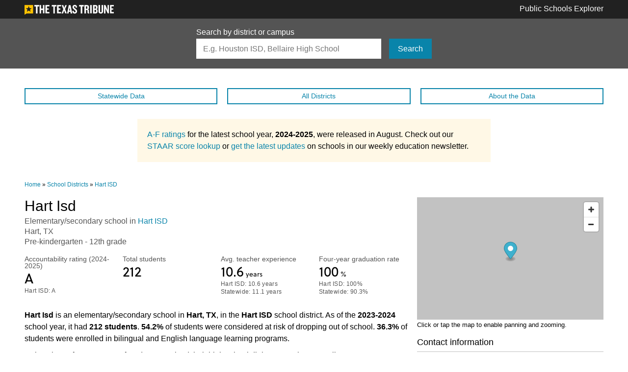

--- FILE ---
content_type: text/html; charset=utf-8
request_url: https://schools.texastribune.org/districts/hart-isd/hart-isd/
body_size: 8830
content:
<!doctype html>
<html lang="en">
<head>
  <meta charset="utf-8">
  <meta http-equiv="X-UA-Compatible" content="IE=edge">
  <meta name="viewport" content="width=device-width, initial-scale=1">
  <meta name="twitter:card" content="summary_large_image">
<meta name="twitter:site" content="@texastribune">
<meta name="twitter:creator" content="@texastribune">
<meta property="og:url" content="https://schools.texastribune.org/districts/hart-isd/hart-isd/">
<meta property="og:title" content="Hart Isd">
<meta property="og:type" content="article">
<meta property="article:publisher" content="https://www.facebook.com/texastribune">
<meta property="article:published_time" content="2015-12-08">
<meta property="article:modified_time" content="2025-08-18">
<meta property="og:description" content="Texas Public Schools: Use our database to learn more about the state’s  districts and  public schools, including hundreds of charter schools and alternative campuses. You can easily navigate through information on demographics, academic performance, college readiness and average teacher salaries for each school or district.">
<meta property="og:site_name" content="Texas Public Schools">
<meta property="og:image" content="http://schools.texastribune.org/static/images/facebook-share.ee0f18c1b10c.jpg">
<meta property="fb:app_id" content="154122474650943">

  <title>Hart Isd | Texas Public Schools | The Texas Tribune</title>
  <link rel="canonical" href="https://schools.texastribune.org/districts/hart-isd/hart-isd/" />
  <script src="https://use.typekit.net/gbr6cnk.js"></script>
  <script>try{Typekit.load({ async: true });}catch(e){}</script>
  <link rel="stylesheet" href="/static/styles/main.bd2c7377f1cc.css">
  <script>var googletag = googletag || {};googletag.cmd = googletag.cmd || [];var BLANK_STORY_IMAGE = '/static/images/trib-bug.398e41225d62.png';</script>
  <script type="application/ld+json">
    {
      "@context": "http://schema.org",
      "@type": "WebPage",
      "headline": "Hart Isd - Hart ISD (Public Schools)",
      "url": "https://schools.texastribune.org/districts/hart-isd/hart-isd/",
      "thumbnailUrl": "http://schools.texastribune.org/static/images/facebook-share.ee0f18c1b10c.jpg",
      "dateCreated": "2015-12-08T06:00:00-06:00",
      "dateModified": "2025-08-18T06:00:00-06:00",
      "articleSection": "Public Education",
      "creator": ["Ryan Murphy", "Annie Daniel", "Mandi Cai", "Eric Lau", "Yuriko Schumacher", "Carla Astudillo", "Rob Reid"],
      "keywords": ["education", "public schools", "public education"],
      "potentialAction": {
        "@type": "SearchAction",
        "target": "https://schools.texastribune.org/search/?q={search_term_string}",
        "query-input": "required name=search_term_string"
      }
    }
  </script>
</head>

<body>

<!-- Google surveys need to go here -->

<script src='https://api.mapbox.com/mapbox-gl-js/v0.54.0/mapbox-gl.js'></script>
<link href='https://api.mapbox.com/mapbox-gl-js/v0.54.0/mapbox-gl.css' rel='stylesheet' />

<script>
(function() {
  var ARTICLE_URL = window.location.href;
  var CONTENT_ID = 'everything';
  document.write(
    '<scr'+'ipt '+
    'src="//survey.g.doubleclick.net/survey?site=41001'+
    '&amp;url='+encodeURIComponent(ARTICLE_URL)+
    (CONTENT_ID ? '&amp;cid='+encodeURIComponent(CONTENT_ID) : '')+
    '&amp;random='+(new Date).getTime()+
    '" type="text/javascript">'+'\x3C/scr'+'ipt>'
  );
})();

// A hacky way of determining if a Google survey has been loaded
window.onload = function() {
  var gtm = document.getElementById('t402-prompt-iframe');

  // Send Google Analytics event if there's an iframe on the page
  if (gtm != null) {
    if ( gtm.contentWindow.document.body.innerHTML.length > 0 ) {
      window.dataLayer.push({
        event: 'customDataVisuals',
        gaCategory: 'data visuals - schools',
        gaAction: 'google form loaded',
        gaLabel: '',
      });
    }
  }
}
</script>



<header class="header header-standard" role="banner">

<div class="container">
  <div class="header-logo">
    <a href="http://www.texastribune.org/">
      <img class="tribune-logo tribune-logo-desktop" src="/static/images/logos/tribune-white.1748768abf41.svg" alt="The Texas Tribune">
      <img class="tribune-logo tribune-logo-mobile" src="/static/images/logos/tribune-white-small.0a60a7ad62f1.svg" alt="The Texas Tribune">
    </a>
  </div>

  <a class="header-title" href="/">Public Schools Explorer</a>
</div>

</header>



<section class="search-bar">
  <div class="container">
    <form class="search-form" action="/search/" method="GET">
      <label class="search-form-label" for="search">Search by district or campus</label>
      <div class="search-input-group">
      <input class="search-form-input" id="search" type="search" name="q" placeholder="E.g. Houston ISD, Bellaire High School" autocapitalize="none" autocomplete="off" autocorrect="off" spellcheck="false">
      <span class="search-form-submit">
        <button class="btn btn-link" type="submit">Search</button>
      </span>
      </div>
    </form>
  </div>
</section>

<aside class="ad-slot ad-slot--hidden-on-mobile">
  <div id="ad-banner-leader"></div>
</aside>


<nav class="menu-bar-container container">
  <ul class="menu-bar">
    <li class="menu-bar__item"><a class="btn btn-link-ghost btn-block btn-thin" href="/states/tx/">Statewide<span class="menu-bar__text"> Data</span></a></li>
    <li class="menu-bar__item"><a class="btn btn-link-ghost btn-block btn-thin" href="/districts/">All Districts</a></li>
    <li class="menu-bar__item"><a class="btn btn-link-ghost btn-block btn-thin" href="/about/">About<span class="menu-bar__text"> the Data</span></a></li>
  </ul>
</nav>


<div class="a-f-ratings-announcement">
  <p>
    <a href="https://www.texastribune.org/2025/08/15/texas-a-f-school-district-accountability-ratings-lookup/">A-F ratings</a> for the latest school year, <span style="font-weight: bold;">2024-2025</span>, were released in August. Check out our <a href="https://www.texastribune.org/2025/08/16/texas-staar-scores-lookup/">STAAR score lookup</a> or <a href="https://www.texastribune.org/newsletters/education-weekly/">get the latest updates</a> on schools in our weekly education newsletter.
 
  </p>
</div>






<div class="reminder-bar" id="js-reminder-bar">
  <div class="container">
    <span class="reminder-bar__title">Hart Isd &mdash; Hart ISD</span>
    <span class="reminder-bar__year">2023-2024</span>
  </div>
</div>



<main class="container" id="main" role="main">
  <div class="p402_premium">
    
<nav class="breadcrumbs">
  <a class="breadcrumbs__item" href="/">Home</a> » <a class="breadcrumbs__item" href="/districts/">School Districts</a> » <a class="breadcrumbs__item" href="/districts/hart-isd/">Hart ISD</a>
</nav>


    

<section class="row section">
<div class="intro-block">
<header class="page-header">
  <h1 class="page-headline" id="js-reminder-bar-trigger">Hart Isd</h1>
  <ul>
    <li class="page-subtext">Elementary/secondary school in <a href="/districts/hart-isd/">Hart ISD</a></li>
    <li class="page-subtext">Hart, TX</li>
    <li class="page-subtext">Pre-kindergarten - 12th grade</li>
  </ul>
  
</header>



<section class="row metrics">
  
<div class="metric">
  <p class="metric-title">Accountability rating 
    
      
        (2024-2025)
      
    
  </p>
  <p class="metric-value">
    A<span class="metric-value-label"> </span>
  </p>
  
    
    <p class="metric-subtext">
      Hart ISD: A
    </p>
    
    
  
</div>

  
<div class="metric">
  <p class="metric-title">Total students 
    
      
    
  </p>
  <p class="metric-value">
    212<span class="metric-value-label"> </span>
  </p>
  
    
    
  
</div>

  
<div class="metric">
  <p class="metric-title">Avg. teacher experience 
    
      
    
  </p>
  <p class="metric-value">
    10.6<span class="metric-value-label"> years</span>
  </p>
  
    
    <p class="metric-subtext">
      Hart ISD: 10.6 years
    </p>
    
    
    <p class="metric-subtext">
      Statewide: 11.1 years
    </p>
    
  
</div>

  
<div class="metric">
  <p class="metric-title">Four-year graduation rate 
    
      
    
  </p>
  <p class="metric-value">
    100<span class="metric-value-label"> %</span>
  </p>
  
    
    <p class="metric-subtext">
      Hart ISD: 100%
    </p>
    
    
    <p class="metric-subtext">
      Statewide: 90.3%
    </p>
    
  
</div>

</section>


<section class="page-prose">
  <p>
    <strong>Hart Isd</strong> is an elementary/secondary school in <strong>Hart, TX</strong>, in the <strong>Hart ISD</strong> school district. 
    As of the <strong>2023-2024</strong> school year, it had <strong>212 students</strong>. 
    <strong>54.2%</strong> of students were considered at risk of dropping out of school. 
    <strong>36.3%</strong> of students were enrolled in bilingual and English language learning programs.
  </p>

  <!---<p>
    The school received an accountability rating of <strong>A</strong> for the <strong>2024-2025</strong> school year.
  </p>--->

  <p>
    
    In the Class of 2023, <strong>100%</strong> of students received their high school diplomas on time or earlier.
    
    
  </p>

  <p>
    
      
      
      The average ACT score was <strong>15.8</strong>.
      
    
  </p>

  <p>
    
    As of the <strong>2023-2024</strong> school year, an average teacher's salary was <strong>$51,357</strong>, which is <strong>$11,117 less</strong> than the state average.
    

    
    On average, teachers had <strong>10.6 years</strong> of experience.
    
  </p>
</section>

</div>
<div class="contact-block">
<div class="map" id="map-campus"></div>
<figcaption class="map-caption">
  Click or tap the map to enable panning and zooming.
</figcaption>

<section class="card">
  <h2 class="card-header">Contact information</h2>
  <div class="row">
  <div class="col-6">
  
  
  <h3 class="card-title">Address</h3>
  <address class="card-address">
    710 2nd St<br>
    Hart, TX 79043-0490
  </address>
  
  
  <h3 class="card-title">Office phone number</h3>
  <p class="card-text"><span class="icon-phone"></span> <a href="tel://+18069382141">(806) 938-2141</a></p>
  
  </div>
  <div class="col-6">
  
  
  <h3 class="card-title">
  
    Principal
  
  </h3>
  <ul class="card-list">
  
    <li class="card-list-item">Christa Chambers</li>
    <li class="card-list-item card-website"><a href="mailto:christa.chambers@hartisd.net">christa.chambers@hartisd.net</a></li>
    <li class="card-list-item"><span class="icon-phone"></span> <a href="tel://+18069382141">(806) 938-2141</a></li>
  
  </ul>
  
  
  </div>
  </div>
  <h2 class="card-header outcomes-header"><a href="/outcomes/">Higher Ed Outcomes</a></h2>
  <div class="row">
    <div class="col-12">
      <p class="outcomes-description">Students in <strong>Hart Isd</strong> are part of the Texas Education Agency’s <strong>Region 16</strong>. Students who started eighth grade in <strong>2011</strong> in this region had a college graduation rate of <strong>24.3 percent</strong>. <a href="/outcomes/regions/16/">View a more comprehensive breakdown</a> of the higher education outcomes in <strong>Region 16</strong>.</p>
    </div>
  </div>
</section>
</div>
</section>

<aside class="ad-slot">
  <div id="ad-banner-middle-1"></div>
</aside>


<section class="metrics-block section">

<nav class="metrics-nav" id="metrics-nav">
  <ul class="metrics-jumper">
    <li class="metrics-jumper__item btn btn-link btn-link-hover js-metric-jumper" data-jumper="demographics">Demographics</li>
    <li class="metrics-jumper__item btn btn-gray-ghost btn-link-hover js-metric-jumper" data-jumper="academics">Academics</li>
    <li class="metrics-jumper__item btn btn-gray-ghost btn-link-hover js-metric-jumper" data-jumper="college">College readiness</li>
    <li class="metrics-jumper__item btn btn-gray-ghost btn-link-hover js-metric-jumper" data-jumper="staff">Staff</li>
  </ul>

  <aside class="ad-slot ad-slot--small-margin">
  <div id="ad-sidebar"></div>
</aside>


  <div class="card">
    <p class="card-text"><span class="bold"><a href="/about/#masked">Masked</a></span> &mdash; This statistic is hidden because it may make it possible to identify a student.</p>
    <p class="card-text"><span class="bold">N/A</span> &mdash; No data is available, or the number is zero.</p>
  </div>
</nav>


<div class="metrics-section" id="metrics-section">



<section class="section js-metrics-block" id="demographics">
  <h2 class="page-section-header js-metrics-header">Demographics</h2>

  <h3 class="page-section-subheader">Race and ethnicity</h3>

  <section class="row metrics">
    
<div class="metric metric--full-row">
  <p class="metric-title">Total students 
    
      
    
  </p>
  <p class="metric-value metric-value--bigger">
    212<span class="metric-value-label"> </span>
  </p>
  
    
    
  
</div>

    
<div class="metric">
  <p class="metric-title">African American 
    
      
    
  </p>
  <p class="metric-value">
    0<span class="metric-value-label"> </span><span class="metric-subtext"> (0%)</span>
  </p>
  
    
    <p class="metric-subtext">
      Hart ISD: 0%
    </p>
    
    
    <p class="metric-subtext">
      Statewide: 12.8%
    </p>
    
  
</div>

    
<div class="metric">
  <p class="metric-title">American Indian 
    
      
    
  </p>
  <p class="metric-value">
    0<span class="metric-value-label"> </span><span class="metric-subtext"> (0%)</span>
  </p>
  
    
    <p class="metric-subtext">
      Hart ISD: 0%
    </p>
    
    
    <p class="metric-subtext">
      Statewide: 0.3%
    </p>
    
  
</div>

    
<div class="metric">
  <p class="metric-title">Asian 
    
      
    
  </p>
  <p class="metric-value">
    0<span class="metric-value-label"> </span><span class="metric-subtext"> (0%)</span>
  </p>
  
    
    <p class="metric-subtext">
      Hart ISD: 0%
    </p>
    
    
    <p class="metric-subtext">
      Statewide: 5.4%
    </p>
    
  
</div>

    
<div class="metric">
  <p class="metric-title">Hispanic 
    
      
    
  </p>
  <p class="metric-value">
    199<span class="metric-value-label"> </span><span class="metric-subtext"> (93.9%)</span>
  </p>
  
    
    <p class="metric-subtext">
      Hart ISD: 93.9%
    </p>
    
    
    <p class="metric-subtext">
      Statewide: 53.2%
    </p>
    
  
</div>
    
<div class="metric">
  <p class="metric-title">Pacific Islander 
    
      
    
  </p>
  <p class="metric-value">
    0<span class="metric-value-label"> </span><span class="metric-subtext"> (0%)</span>
  </p>
  
    
    <p class="metric-subtext">
      Hart ISD: 0%
    </p>
    
    
    <p class="metric-subtext">
      Statewide: 0.2%
    </p>
    
  
</div>

    
<div class="metric">
  <p class="metric-title">White 
    
      
    
  </p>
  <p class="metric-value">
    12<span class="metric-value-label"> </span><span class="metric-subtext"> (5.7%)</span>
  </p>
  
    
    <p class="metric-subtext">
      Hart ISD: 5.7%
    </p>
    
    
    <p class="metric-subtext">
      Statewide: 25%
    </p>
    
  
</div>

    
<div class="metric">
  <p class="metric-title">Two or more races 
    
      
    
  </p>
  <p class="metric-value">
    1<span class="metric-value-label"> </span><span class="metric-subtext"> (0.5%)</span>
  </p>
  
    
    <p class="metric-subtext">
      Hart ISD: 0.5%
    </p>
    
    
    <p class="metric-subtext">
      Statewide: 3.1%
    </p>
    
  
</div>

  </section>

  <section class="bar-chart">

<div class="bar-chart-row">
  <p class="bar-chart-label">African American</p>
  <div class="bar-chart-bar">
    <span class="bar-chart-bar-color" style="width: 0%"></span>
  </div>
  <p class="bar-chart-value">0%</p>
</div>

<div class="bar-chart-row">
  <p class="bar-chart-label">American Indian</p>
  <div class="bar-chart-bar">
    <span class="bar-chart-bar-color" style="width: 0%"></span>
  </div>
  <p class="bar-chart-value">0%</p>
</div>

<div class="bar-chart-row">
  <p class="bar-chart-label">Asian</p>
  <div class="bar-chart-bar">
    <span class="bar-chart-bar-color" style="width: 0%"></span>
  </div>
  <p class="bar-chart-value">0%</p>
</div>

<div class="bar-chart-row">
  <p class="bar-chart-label">Hispanic</p>
  <div class="bar-chart-bar">
    <span class="bar-chart-bar-color" style="width: 93.9%"></span>
  </div>
  <p class="bar-chart-value">93.9%</p>
</div>

<div class="bar-chart-row">
  <p class="bar-chart-label">Pacific Islander</p>
  <div class="bar-chart-bar">
    <span class="bar-chart-bar-color" style="width: 0%"></span>
  </div>
  <p class="bar-chart-value">0%</p>
</div>

<div class="bar-chart-row">
  <p class="bar-chart-label">White</p>
  <div class="bar-chart-bar">
    <span class="bar-chart-bar-color" style="width: 5.7%"></span>
  </div>
  <p class="bar-chart-value">5.7%</p>
</div>

<div class="bar-chart-row">
  <p class="bar-chart-label">Two or more races</p>
  <div class="bar-chart-bar">
    <span class="bar-chart-bar-color" style="width: 0.5%"></span>
  </div>
  <p class="bar-chart-value">0.5%</p>
</div>

</section>


  <h3 class="page-section-subheader">Risk factors</h3>

  <section class="page-prose">
    <p>A student is <a href="/about/#at-risk">identified as being at risk of dropping out of school</a> based on state-defined criteria. A student is defined as "economically disadvantaged" if he or she is eligible for free or reduced-price lunch or other public assistance.</p>
  </section>

  <section class="row metrics">
    
<div class="metric">
  <p class="metric-title">At-risk students 
    
      
    
  </p>
  <p class="metric-value">
    54.2<span class="metric-value-label"> %</span>
  </p>
  
    
    <p class="metric-subtext">
      Hart ISD: 54.2%
    </p>
    
    
    <p class="metric-subtext">
      Statewide: 53.2%
    </p>
    
  
</div>

    
<div class="metric">
  <p class="metric-title">Economically disadvantaged 
    
      
    
  </p>
  <p class="metric-value">
    83.5<span class="metric-value-label"> %</span>
  </p>
  
    
    <p class="metric-subtext">
      Hart ISD: 83.5%
    </p>
    
    
    <p class="metric-subtext">
      Statewide: 62.3%
    </p>
    
  
</div>

    
<div class="metric">
  <p class="metric-title">Limited English proficiency 
    
      
    
  </p>
  <p class="metric-value">
    35.4<span class="metric-value-label"> %</span>
  </p>
  
    
    <p class="metric-subtext">
      Hart ISD: 35.4%
    </p>
    
    
    <p class="metric-subtext">
      Statewide: 24.4%
    </p>
    
  
</div>

  </section>

  <section class="bar-chart">

<div class="bar-chart-row">
  <p class="bar-chart-label">At-risk students</p>
  <div class="bar-chart-bar">
    <span class="bar-chart-bar-color" style="width: 54.2%"></span>
  </div>
  <p class="bar-chart-value">54.2%</p>
</div>

<div class="bar-chart-row">
  <p class="bar-chart-label">Econ. disadvantaged</p>
  <div class="bar-chart-bar">
    <span class="bar-chart-bar-color" style="width: 83.5%"></span>
  </div>
  <p class="bar-chart-value">83.5%</p>
</div>

<div class="bar-chart-row">
  <p class="bar-chart-label">Limited Eng. proficiency</p>
  <div class="bar-chart-bar">
    <span class="bar-chart-bar-color" style="width: 35.4%"></span>
  </div>
  <p class="bar-chart-value">35.4%</p>
</div>

</section>


  <h3 class="page-section-subheader">Enrollment by program</h3>

  <section class="page-prose">
    <p>A look at the percentage of students enrolled in certain programs offered at schools for the <span style="font-weight: bold;">2023-2024</span> school year. 
    A student can be enrolled in more than one program.</p>
  </section>

  <section class="row metrics">
    
<div class="metric">
  <p class="metric-title">Bilingual/ESL 
    
      
    
  </p>
  <p class="metric-value">
    36.3<span class="metric-value-label"> %</span>
  </p>
  
    
    <p class="metric-subtext">
      Hart ISD: 36.3%
    </p>
    
    
    <p class="metric-subtext">
      Statewide: 24.5%
    </p>
    
  
</div>

    
    
<div class="metric">
  <p class="metric-title">Gifted and Talented 
    
      
    
  </p>
  <p class="metric-value">
    1.9<span class="metric-value-label"> %</span>
  </p>
  
    
    <p class="metric-subtext">
      Hart ISD: 1.9%
    </p>
    
    
    <p class="metric-subtext">
      Statewide: 8.5%
    </p>
    
  
</div>

    
<div class="metric">
  <p class="metric-title">Special Education 
    
      
    
  </p>
  <p class="metric-value">
    12.3<span class="metric-value-label"> %</span>
  </p>
  
    
    <p class="metric-subtext">
      Hart ISD: 12.3%
    </p>
    
    
    <p class="metric-subtext">
      Statewide: 13.9%
    </p>
    
  
</div>

  </section>

  <section class="bar-chart">

<div class="bar-chart-row">
  <p class="bar-chart-label">Bilingual/ESL</p>
  <div class="bar-chart-bar">
    <span class="bar-chart-bar-color" style="width: 36.3%"></span>
  </div>
  <p class="bar-chart-value">36.3%</p>
</div>

<div class="bar-chart-row">
  <p class="bar-chart-label">Gifted and talented</p>
  <div class="bar-chart-bar">
    <span class="bar-chart-bar-color" style="width: 1.9%"></span>
  </div>
  <p class="bar-chart-value">1.9%</p>
</div>

<div class="bar-chart-row">
  <p class="bar-chart-label">Special education</p>
  <div class="bar-chart-bar">
    <span class="bar-chart-bar-color" style="width: 12.3%"></span>
  </div>
  <p class="bar-chart-value">12.3%</p>
</div>

</section>

</section>




<section class="section js-metrics-block" id="academics">
  <h2 class="page-section-header">Academics</h2>
  
    <h3 class="page-section-subheader">Accountability ratings</h3>

    <div class="page-prose">
      <p>Texas assigns ratings to districts and campuses that designate their performance in relation to the state's accountability system.</p>
      
      <div class="a-f-ratings-announcement">
  <p>
    <a href="https://www.texastribune.org/2025/08/15/texas-a-f-school-district-accountability-ratings-lookup/">A-F ratings</a> for the latest school year, <span style="font-weight: bold;">2024-2025</span>, were released in August. Check out our <a href="https://www.texastribune.org/2025/08/16/texas-staar-scores-lookup/">STAAR score lookup</a> or <a href="https://www.texastribune.org/newsletters/education-weekly/">get the latest updates</a> on schools in our weekly education newsletter.
 
  </p>
</div>

    </div>

    <section class="row metrics">
      
        
<div class="metric">
  <p class="metric-title">Overall 
    
      
        (2024-2025)
      
    
  </p>
  <p class="metric-value">
    A<span class="metric-value-label"> </span>
  </p>
  
    
    <p class="metric-subtext">
      Hart ISD: A
    </p>
    
    
  
</div>

        
<div class="metric">
  <p class="metric-title">Student achievement 
    
      
        (2024-2025)
      
    
  </p>
  <p class="metric-value">
    B<span class="metric-value-label"> </span>
  </p>
  
    
    <p class="metric-subtext">
      Hart ISD: B
    </p>
    
    
  
</div>

        
<div class="metric">
  <p class="metric-title">School progress 
    
      
        (2024-2025)
      
    
  </p>
  <p class="metric-value">
    B<span class="metric-value-label"> </span>
  </p>
  
    
    <p class="metric-subtext">
      Hart ISD: B
    </p>
    
    
  
</div>

        
<div class="metric">
  <p class="metric-title">Closing the gaps 
    
      
        (2024-2025)
      
    
  </p>
  <p class="metric-value">
    A<span class="metric-value-label"> </span>
  </p>
  
    
    <p class="metric-subtext">
      Hart ISD: A
    </p>
    
    
  
</div>

      
    </section>

    <div class="page-prose">
      <p>The overall grades are based on three categories: student achievement (how well students perform academically), school progress (how well students perform over time and compared to students in similar schools) and closing the gaps (how well schools are boosting performance for subgroups such as students with special needs).</p>
      <!---<p>For a detailed explanation of this year’s accountability system, see the <a href="https://tea.texas.gov/texas-schools/accountability/academic-accountability/performance-reporting/2024-accountability-manual">2024 Accountability Manual</a>.</p>
      --->
      <p>For a detailed explanation of this year’s accountability system, see the <a href="https://tea.texas.gov/texas-schools/accountability/academic-accountability/performance-reporting/2025-accountability-manual">2025 Accountability Manual</a>.</p>
    </div>
  

  
    <h3 class="page-section-subheader">Four-year graduation rates</h3>

    <div class="page-prose">
      <p>The percentage of students who started ninth grade in 2019-2020 and received a high school diploma on time &mdash; by <strong>Aug. 31, 2023</strong>. <a href="/about/#four-year-grad">Learn more about how four-year graduation rates are defined</a>.</p>
    </div>

    <section class="row metrics">
      
<div class="metric">
  <p class="metric-title">All students 
    
      
    
  </p>
  <p class="metric-value">
    100<span class="metric-value-label"> %</span>
  </p>
  
    
    <p class="metric-subtext">
      Hart ISD: 100%
    </p>
    
    
    <p class="metric-subtext">
      Statewide: 90.3%
    </p>
    
  
</div>

      
<div class="metric">
  <p class="metric-title">African American 
    
      
    
  </p>
  <p class="metric-value">
    N/A<span class="metric-value-label"> </span>
  </p>
  
    
    <p class="metric-subtext">
      Hart ISD: N/A
    </p>
    
    
    <p class="metric-subtext">
      Statewide: 86.7%
    </p>
    
  
</div>

      
<div class="metric">
  <p class="metric-title">American Indian 
    
      
    
  </p>
  <p class="metric-value">
    N/A<span class="metric-value-label"> </span>
  </p>
  
    
    <p class="metric-subtext">
      Hart ISD: N/A
    </p>
    
    
    <p class="metric-subtext">
      Statewide: 89.3%
    </p>
    
  
</div>

      
<div class="metric">
  <p class="metric-title">Asian 
    
      
    
  </p>
  <p class="metric-value">
    N/A<span class="metric-value-label"> </span>
  </p>
  
    
    <p class="metric-subtext">
      Hart ISD: N/A
    </p>
    
    
    <p class="metric-subtext">
      Statewide: 96.9%
    </p>
    
  
</div>

      
<div class="metric">
  <p class="metric-title">Hispanic 
    
      
    
  </p>
  <p class="metric-value">
    100<span class="metric-value-label"> %</span>
  </p>
  
    
    <p class="metric-subtext">
      Hart ISD: 100%
    </p>
    
    
    <p class="metric-subtext">
      Statewide: 88.6%
    </p>
    
  
</div>

      
<div class="metric">
  <p class="metric-title">Pacific Islander 
    
      
    
  </p>
  <p class="metric-value">
    N/A<span class="metric-value-label"> </span>
  </p>
  
    
    <p class="metric-subtext">
      Hart ISD: N/A
    </p>
    
    
    <p class="metric-subtext">
      Statewide: 88.3%
    </p>
    
  
</div>

      
<div class="metric">
  <p class="metric-title">White 
    
      
    
  </p>
  <p class="metric-value">
    Masked<span class="metric-value-label"> </span>
  </p>
  
    
    <p class="metric-subtext">
      Hart ISD: Masked
    </p>
    
    
    <p class="metric-subtext">
      Statewide: 94.2%
    </p>
    
  
</div>

      
<div class="metric">
  <p class="metric-title">Two or more races 
    
      
    
  </p>
  <p class="metric-value">
    N/A<span class="metric-value-label"> </span>
  </p>
  
    
    <p class="metric-subtext">
      Hart ISD: N/A
    </p>
    
    
    <p class="metric-subtext">
      Statewide: 91.7%
    </p>
    
  
</div>

    </section>

    <section class="bar-chart">

<div class="bar-chart-row">
  <p class="bar-chart-label">African American</p>
  <div class="bar-chart-bar">
    <span class="bar-chart-bar-color" style="width: 0%"></span>
  </div>
  <p class="bar-chart-value">N/A</p>
</div>

<div class="bar-chart-row">
  <p class="bar-chart-label">American Indian</p>
  <div class="bar-chart-bar">
    <span class="bar-chart-bar-color" style="width: 0%"></span>
  </div>
  <p class="bar-chart-value">N/A</p>
</div>

<div class="bar-chart-row">
  <p class="bar-chart-label">Asian</p>
  <div class="bar-chart-bar">
    <span class="bar-chart-bar-color" style="width: 0%"></span>
  </div>
  <p class="bar-chart-value">N/A</p>
</div>

<div class="bar-chart-row">
  <p class="bar-chart-label">Hispanic</p>
  <div class="bar-chart-bar">
    <span class="bar-chart-bar-color" style="width: 100.0%"></span>
  </div>
  <p class="bar-chart-value">100.0%</p>
</div>

<div class="bar-chart-row">
  <p class="bar-chart-label">Pacific Islander</p>
  <div class="bar-chart-bar">
    <span class="bar-chart-bar-color" style="width: 0%"></span>
  </div>
  <p class="bar-chart-value">N/A</p>
</div>

<div class="bar-chart-row">
  <p class="bar-chart-label">White</p>
  <div class="bar-chart-bar">
    <span class="bar-chart-bar-color" style="width: 0%"></span>
  </div>
  <p class="bar-chart-value">Masked</p>
</div>

<div class="bar-chart-row">
  <p class="bar-chart-label">Two or more races</p>
  <div class="bar-chart-bar">
    <span class="bar-chart-bar-color" style="width: 0%"></span>
  </div>
  <p class="bar-chart-value">N/A</p>
</div>

</section>

  

  
    <h3 class="page-section-subheader">Dropout rates</h3>

    <div class="page-prose">
      <p>The dropout rate for students in grades 9-12 during the <span style="font-weight: bold;">2022-2023</span> school year. 
      It is calculated by dividing the number of dropouts by the number of students who were in attendance at any time during the school year.</p>
    </div>

    <section class="row metrics">
      
<div class="metric">
  <p class="metric-title">All students 
    
      
    
  </p>
  <p class="metric-value">
    0<span class="metric-value-label"> %</span>
  </p>
  
    
    <p class="metric-subtext">
      Hart ISD: 0%
    </p>
    
    
    <p class="metric-subtext">
      Statewide: 2%
    </p>
    
  
</div>

      
<div class="metric">
  <p class="metric-title">African American 
    
      
    
  </p>
  <p class="metric-value">
    N/A<span class="metric-value-label"> </span>
  </p>
  
    
    <p class="metric-subtext">
      Hart ISD: N/A
    </p>
    
    
    <p class="metric-subtext">
      Statewide: 3.2%
    </p>
    
  
</div>

      
<div class="metric">
  <p class="metric-title">American Indian 
    
      
    
  </p>
  <p class="metric-value">
    N/A<span class="metric-value-label"> </span>
  </p>
  
    
    <p class="metric-subtext">
      Hart ISD: N/A
    </p>
    
    
    <p class="metric-subtext">
      Statewide: 2.3%
    </p>
    
  
</div>

      
<div class="metric">
  <p class="metric-title">Asian 
    
      
    
  </p>
  <p class="metric-value">
    N/A<span class="metric-value-label"> </span>
  </p>
  
    
    <p class="metric-subtext">
      Hart ISD: N/A
    </p>
    
    
    <p class="metric-subtext">
      Statewide: 0.5%
    </p>
    
  
</div>

      
<div class="metric">
  <p class="metric-title">Hispanic 
    
      
    
  </p>
  <p class="metric-value">
    0<span class="metric-value-label"> %</span>
  </p>
  
    
    <p class="metric-subtext">
      Hart ISD: 0%
    </p>
    
    
    <p class="metric-subtext">
      Statewide: 2.4%
    </p>
    
  
</div>

      
<div class="metric">
  <p class="metric-title">Pacific Islander 
    
      
    
  </p>
  <p class="metric-value">
    N/A<span class="metric-value-label"> </span>
  </p>
  
    
    <p class="metric-subtext">
      Hart ISD: N/A
    </p>
    
    
    <p class="metric-subtext">
      Statewide: 1.8%
    </p>
    
  
</div>

      
<div class="metric">
  <p class="metric-title">White 
    
      
    
  </p>
  <p class="metric-value">
    0<span class="metric-value-label"> %</span>
  </p>
  
    
    <p class="metric-subtext">
      Hart ISD: 0%
    </p>
    
    
    <p class="metric-subtext">
      Statewide: 1%
    </p>
    
  
</div>

      
<div class="metric">
  <p class="metric-title">Two or more races 
    
      
    
  </p>
  <p class="metric-value">
    Masked<span class="metric-value-label"> </span>
  </p>
  
    
    <p class="metric-subtext">
      Hart ISD: Masked
    </p>
    
    
    <p class="metric-subtext">
      Statewide: 1.7%
    </p>
    
  
</div>

    </section>
  

  <h3 class="page-section-subheader">Chronic absenteeism</h3>

  <div class="page-prose">
    <p>The chronic absenteeism rate for students during the <span style="font-weight: bold;">2022-2023</span> school year. 
      It measures the number of students who were absent for at least ten percent of the school year.</p>
  </div>

  <section class="row metrics">
    
<div class="metric">
  <p class="metric-title">All students 
    
      
    
  </p>
  <p class="metric-value">
    12.6<span class="metric-value-label"> %</span>
  </p>
  
    
    <p class="metric-subtext">
      Hart ISD: 12.6%
    </p>
    
    
    <p class="metric-subtext">
      Statewide: 20.3%
    </p>
    
  
</div>

    
<div class="metric">
  <p class="metric-title">African American 
    
      
    
  </p>
  <p class="metric-value">
    N/A<span class="metric-value-label"> </span>
  </p>
  
    
    <p class="metric-subtext">
      Hart ISD: N/A
    </p>
    
    
    <p class="metric-subtext">
      Statewide: 24.8%
    </p>
    
  
</div>

    
<div class="metric">
  <p class="metric-title">American Indian 
    
      
    
  </p>
  <p class="metric-value">
    N/A<span class="metric-value-label"> </span>
  </p>
  
    
    <p class="metric-subtext">
      Hart ISD: N/A
    </p>
    
    
    <p class="metric-subtext">
      Statewide: 21.3%
    </p>
    
  
</div>

    
<div class="metric">
  <p class="metric-title">Asian 
    
      
    
  </p>
  <p class="metric-value">
    N/A<span class="metric-value-label"> </span>
  </p>
  
    
    <p class="metric-subtext">
      Hart ISD: N/A
    </p>
    
    
    <p class="metric-subtext">
      Statewide: 7.6%
    </p>
    
  
</div>

    
<div class="metric">
  <p class="metric-title">Hispanic 
    
      
    
  </p>
  <p class="metric-value">
    11.4<span class="metric-value-label"> %</span>
  </p>
  
    
    <p class="metric-subtext">
      Hart ISD: 11.4%
    </p>
    
    
    <p class="metric-subtext">
      Statewide: 23.2%
    </p>
    
  
</div>

    
<div class="metric">
  <p class="metric-title">Pacific Islander 
    
      
    
  </p>
  <p class="metric-value">
    N/A<span class="metric-value-label"> </span>
  </p>
  
    
    <p class="metric-subtext">
      Hart ISD: N/A
    </p>
    
    
    <p class="metric-subtext">
      Statewide: 23.7%
    </p>
    
  
</div>

    
<div class="metric">
  <p class="metric-title">White 
    
      
    
  </p>
  <p class="metric-value">
    28.6<span class="metric-value-label"> %</span>
  </p>
  
    
    <p class="metric-subtext">
      Hart ISD: 28.6%
    </p>
    
    
    <p class="metric-subtext">
      Statewide: 14.5%
    </p>
    
  
</div>

    
<div class="metric">
  <p class="metric-title">Two or more races 
    
      
    
  </p>
  <p class="metric-value">
    Masked<span class="metric-value-label"> </span>
  </p>
  
    
    <p class="metric-subtext">
      Hart ISD: Masked
    </p>
    
    
    <p class="metric-subtext">
      Statewide: 18.7%
    </p>
    
  
</div>

  </section>
</section>



  

<section class="section js-metrics-block" id="college">
  <h2 class="page-section-header js-metrics-header">College readiness</h2>

  <h3 class="page-section-subheader">AP/IB participation</h3>

  <section class="page-prose">
    <p>The percentage of students in grades 11 and 12 taking at least one Advanced Placement (AP) or International Baccalaureate (IB) exam in any subject 
    during the <span style="font-weight: bold;">2022-2023</span> school year.</p>
  </section>

  <section class="row metrics">
    
<div class="metric">
  <p class="metric-title">All students 
    
      
    
  </p>
  <p class="metric-value">
    0<span class="metric-value-label"> %</span>
  </p>
  
    
    <p class="metric-subtext">
      Hart ISD: 0%
    </p>
    
    
    <p class="metric-subtext">
      Statewide: 24.2%
    </p>
    
  
</div>

    
<div class="metric">
  <p class="metric-title">African American 
    
      
    
  </p>
  <p class="metric-value">
    N/A<span class="metric-value-label"> </span>
  </p>
  
    
    <p class="metric-subtext">
      Hart ISD: N/A
    </p>
    
    
    <p class="metric-subtext">
      Statewide: 15.9%
    </p>
    
  
</div>

    
<div class="metric">
  <p class="metric-title">American Indian 
    
      
    
  </p>
  <p class="metric-value">
    N/A<span class="metric-value-label"> </span>
  </p>
  
    
    <p class="metric-subtext">
      Hart ISD: N/A
    </p>
    
    
    <p class="metric-subtext">
      Statewide: 19.8%
    </p>
    
  
</div>

    
<div class="metric">
  <p class="metric-title">Asian 
    
      
    
  </p>
  <p class="metric-value">
    N/A<span class="metric-value-label"> </span>
  </p>
  
    
    <p class="metric-subtext">
      Hart ISD: N/A
    </p>
    
    
    <p class="metric-subtext">
      Statewide: 61.5%
    </p>
    
  
</div>

    
<div class="metric">
  <p class="metric-title">Hispanic 
    
      
    
  </p>
  <p class="metric-value">
    0<span class="metric-value-label"> %</span>
  </p>
  
    
    <p class="metric-subtext">
      Hart ISD: 0%
    </p>
    
    
    <p class="metric-subtext">
      Statewide: 21.4%
    </p>
    
  
</div>

    
<div class="metric">
  <p class="metric-title">Pacific Islander 
    
      
    
  </p>
  <p class="metric-value">
    N/A<span class="metric-value-label"> </span>
  </p>
  
    
    <p class="metric-subtext">
      Hart ISD: N/A
    </p>
    
    
    <p class="metric-subtext">
      Statewide: 19.5%
    </p>
    
  
</div>

    
<div class="metric">
  <p class="metric-title">White 
    
      
    
  </p>
  <p class="metric-value">
    Masked<span class="metric-value-label"> </span>
  </p>
  
    
    <p class="metric-subtext">
      Hart ISD: Masked
    </p>
    
    
    <p class="metric-subtext">
      Statewide: 26.3%
    </p>
    
  
</div>

    
<div class="metric">
  <p class="metric-title">Two or more races 
    
      
    
  </p>
  <p class="metric-value">
    Masked<span class="metric-value-label"> </span>
  </p>
  
    
    <p class="metric-subtext">
      Hart ISD: Masked
    </p>
    
    
    <p class="metric-subtext">
      Statewide: 26.9%
    </p>
    
  
</div>

  </section>

  <h3 class="page-section-subheader">AP/IB performance</h3>

  <section class="page-prose">
    <p>The percentage of test-taking students in grades 11 and 12 who passed at least one AP or IB exam in the <span style="font-weight: bold;">2022-2023</span> school year. 
    A passing score on the AP exam is a 3, 4 or 5. On an IB exam, it is a 4, 5, 6 or 7.</p>
  </section>

  <section class="row metrics">
    
<div class="metric">
  <p class="metric-title">All students 
    
      
    
  </p>
  <p class="metric-value">
    N/A<span class="metric-value-label"> </span>
  </p>
  
    
    <p class="metric-subtext">
      Hart ISD: N/A
    </p>
    
    
    <p class="metric-subtext">
      Statewide: 53.3%
    </p>
    
  
</div>

    
<div class="metric">
  <p class="metric-title">African American 
    
      
    
  </p>
  <p class="metric-value">
    N/A<span class="metric-value-label"> </span>
  </p>
  
    
    <p class="metric-subtext">
      Hart ISD: N/A
    </p>
    
    
    <p class="metric-subtext">
      Statewide: 34.1%
    </p>
    
  
</div>

    
<div class="metric">
  <p class="metric-title">American Indian 
    
      
    
  </p>
  <p class="metric-value">
    N/A<span class="metric-value-label"> </span>
  </p>
  
    
    <p class="metric-subtext">
      Hart ISD: N/A
    </p>
    
    
    <p class="metric-subtext">
      Statewide: 53.6%
    </p>
    
  
</div>

    
<div class="metric">
  <p class="metric-title">Asian 
    
      
    
  </p>
  <p class="metric-value">
    N/A<span class="metric-value-label"> </span>
  </p>
  
    
    <p class="metric-subtext">
      Hart ISD: N/A
    </p>
    
    
    <p class="metric-subtext">
      Statewide: 79.5%
    </p>
    
  
</div>

    
<div class="metric">
  <p class="metric-title">Hispanic 
    
      
    
  </p>
  <p class="metric-value">
    N/A<span class="metric-value-label"> </span>
  </p>
  
    
    <p class="metric-subtext">
      Hart ISD: N/A
    </p>
    
    
    <p class="metric-subtext">
      Statewide: 39.9%
    </p>
    
  
</div>

    
<div class="metric">
  <p class="metric-title">Pacific Islander 
    
      
    
  </p>
  <p class="metric-value">
    N/A<span class="metric-value-label"> </span>
  </p>
  
    
    <p class="metric-subtext">
      Hart ISD: N/A
    </p>
    
    
    <p class="metric-subtext">
      Statewide: 47.4%
    </p>
    
  
</div>

    
<div class="metric">
  <p class="metric-title">White 
    
      
    
  </p>
  <p class="metric-value">
    N/A<span class="metric-value-label"> </span>
  </p>
  
    
    <p class="metric-subtext">
      Hart ISD: N/A
    </p>
    
    
    <p class="metric-subtext">
      Statewide: 67%
    </p>
    
  
</div>

    
<div class="metric">
  <p class="metric-title">Two or more races 
    
      
    
  </p>
  <p class="metric-value">
    N/A<span class="metric-value-label"> </span>
  </p>
  
    
    <p class="metric-subtext">
      Hart ISD: N/A
    </p>
    
    
    <p class="metric-subtext">
      Statewide: 66%
    </p>
    
  
</div>

  </section>

  <h3 class="page-section-subheader">SAT</h3>

  <section class="page-prose">
    <p>The average SAT score for students graduating in <span style="font-weight: bold;">2022-2023</span>, with critical reading, writing and mathematics results combined. 
    The maximum score is 2400. For the small percentage of students who took the redesigned SAT with a maximum score of 1600, their scores were converted to the equivalent scores on the previous SAT using College Board concordance tables.</p>
  </section>

  <section class="row metrics">
    
<div class="metric">
  <p class="metric-title">Avg. SAT score 
    
      
    
  </p>
  <p class="metric-value">
    Masked<span class="metric-value-label"> </span>
  </p>
  
    
    <p class="metric-subtext">
      Hart ISD: Masked
    </p>
    
    
    <p class="metric-subtext">
      Statewide: 978
    </p>
    
  
</div>

  </section>

  <h3 class="page-section-subheader">ACT</h3>

  <section class="page-prose">
    <p>The average ACT composite score for students graduating in <span style="font-weight: bold;">2022-2023</span>. The maximum score is 36.</p>
  </section>

  <section class="row metrics">
    
<div class="metric">
  <p class="metric-title">Avg. ACT score 
    
      
    
  </p>
  <p class="metric-value">
    15.8<span class="metric-value-label"> </span>
  </p>
  
    
    <p class="metric-subtext">
      Hart ISD: 15.8
    </p>
    
    
    <p class="metric-subtext">
      Statewide: 19.2
    </p>
    
  
</div>

  </section>

  <h3 class="page-section-subheader">College-ready graduates</h3>

  <section class="page-prose">
    <p>A graduate is <a href="/about/#college-ready">considered college ready in Reading or Math</a> if he or she has met or exceeded the college-ready criteria on the Texas Success Initiative Assessment (TSIA) test, the SAT or the ACT test. 
    These figures are for students graduating in <span style="font-weight: bold;">2022-2023</span>.</p>
  </section>

  <section class="row metrics">
    
<div class="metric">
  <p class="metric-title">Reading 
    
      
    
  </p>
  <p class="metric-value">
    40<span class="metric-value-label"> %</span>
  </p>
  
    
    <p class="metric-subtext">
      Hart ISD: 40%
    </p>
    
    
    <p class="metric-subtext">
      Statewide: 62.8%
    </p>
    
  
</div>

    
<div class="metric">
  <p class="metric-title">Math 
    
      
    
  </p>
  <p class="metric-value">
    40<span class="metric-value-label"> %</span>
  </p>
  
    
    <p class="metric-subtext">
      Hart ISD: 40%
    </p>
    
    
    <p class="metric-subtext">
      Statewide: 54.3%
    </p>
    
  
</div>

    
<div class="metric">
  <p class="metric-title">Reading + Math 
    
      
    
  </p>
  <p class="metric-value">
    26.7<span class="metric-value-label"> %</span>
  </p>
  
    
    <p class="metric-subtext">
      Hart ISD: 26.7%
    </p>
    
    
    <p class="metric-subtext">
      Statewide: 48.4%
    </p>
    
  
</div>

  </section>

  <section class="bar-chart">

<div class="bar-chart-row">
  <p class="bar-chart-label">Reading</p>
  <div class="bar-chart-bar">
    <span class="bar-chart-bar-color" style="width: 40.0%"></span>
  </div>
  <p class="bar-chart-value">40.0%</p>
</div>

<div class="bar-chart-row">
  <p class="bar-chart-label">Math</p>
  <div class="bar-chart-bar">
    <span class="bar-chart-bar-color" style="width: 40.0%"></span>
  </div>
  <p class="bar-chart-value">40.0%</p>
</div>

<div class="bar-chart-row">
  <p class="bar-chart-label">Reading + Math</p>
  <div class="bar-chart-bar">
    <span class="bar-chart-bar-color" style="width: 26.7%"></span>
  </div>
  <p class="bar-chart-value">26.7%</p>
</div>

</section>

</section>





<section class="section js-metrics-block" id="staff">
  <h2 class="page-section-header js-metrics-header">Staff</h2>

  <h3 class="page-section-subheader">Teacher ethnicities</h3>

  <section class="page-prose">
    <p>These figures are expressed as a percentage of the total teacher <a href="/about/#fte">full-time equivalent (FTE)</a> as of the <strong>2023-2024</strong> school year.</p>
  </section>

    <section class="row metrics">
    
<div class="metric metric--full-row">
  <p class="metric-title">Total teacher FTEs 
    
      
    
  </p>
  <p class="metric-value metric-value--bigger">
    17.7<span class="metric-value-label"> </span>
  </p>
  
    
    
  
</div>

    
<div class="metric">
  <p class="metric-title">African American 
    
      
    
  </p>
  <p class="metric-value">
    0<span class="metric-value-label"> </span><span class="metric-subtext"> (0%)</span>
  </p>
  
    
    <p class="metric-subtext">
      Hart ISD: 0%
    </p>
    
    
    <p class="metric-subtext">
      Statewide: 12.6%
    </p>
    
  
</div>

    
<div class="metric">
  <p class="metric-title">American Indian 
    
      
    
  </p>
  <p class="metric-value">
    0<span class="metric-value-label"> </span><span class="metric-subtext"> (0%)</span>
  </p>
  
    
    <p class="metric-subtext">
      Hart ISD: 0%
    </p>
    
    
    <p class="metric-subtext">
      Statewide: 0.3%
    </p>
    
  
</div>

    
<div class="metric">
  <p class="metric-title">Asian 
    
      
    
  </p>
  <p class="metric-value">
    0<span class="metric-value-label"> </span><span class="metric-subtext"> (0%)</span>
  </p>
  
    
    <p class="metric-subtext">
      Hart ISD: 0%
    </p>
    
    
    <p class="metric-subtext">
      Statewide: 2.1%
    </p>
    
  
</div>

    
<div class="metric">
  <p class="metric-title">Hispanic 
    
      
    
  </p>
  <p class="metric-value">
    10.1<span class="metric-value-label"> </span><span class="metric-subtext"> (57.3%)</span>
  </p>
  
    
    <p class="metric-subtext">
      Hart ISD: 57.3%
    </p>
    
    
    <p class="metric-subtext">
      Statewide: 30.1%
    </p>
    
  
</div>
    
<div class="metric">
  <p class="metric-title">Pacific Islander 
    
      
    
  </p>
  <p class="metric-value">
    0<span class="metric-value-label"> </span><span class="metric-subtext"> (0%)</span>
  </p>
  
    
    <p class="metric-subtext">
      Hart ISD: 0%
    </p>
    
    
    <p class="metric-subtext">
      Statewide: 0.1%
    </p>
    
  
</div>

    
<div class="metric">
  <p class="metric-title">White 
    
      
    
  </p>
  <p class="metric-value">
    6.6<span class="metric-value-label"> </span><span class="metric-subtext"> (37.2%)</span>
  </p>
  
    
    <p class="metric-subtext">
      Hart ISD: 37.2%
    </p>
    
    
    <p class="metric-subtext">
      Statewide: 53.4%
    </p>
    
  
</div>

    
<div class="metric">
  <p class="metric-title">Two or more races 
    
      
    
  </p>
  <p class="metric-value">
    1<span class="metric-value-label"> </span><span class="metric-subtext"> (5.4%)</span>
  </p>
  
    
    <p class="metric-subtext">
      Hart ISD: 5.4%
    </p>
    
    
    <p class="metric-subtext">
      Statewide: 1.3%
    </p>
    
  
</div>

  </section>

  <h3 class="page-section-subheader">Highest degree held by teachers</h3>

  <section class="page-prose">
    <p>These figures are expressed as a percentage of the total teacher  <a href="/about/#fte">full-time equivalent</a>. </p>
  </section>

  <section class="row metrics">
    
<div class="metric">
  <p class="metric-title">No degree 
    
      
    
  </p>
  <p class="metric-value">
    2<span class="metric-value-label"> </span><span class="metric-subtext"> (11.3%)</span>
  </p>
  
    
    <p class="metric-subtext">
      Hart ISD: 11.3%
    </p>
    
    
    <p class="metric-subtext">
      Statewide: 2.5%
    </p>
    
  
</div>

    
<div class="metric">
  <p class="metric-title">Bachelor's 
    
      
    
  </p>
  <p class="metric-value">
    11.1<span class="metric-value-label"> </span><span class="metric-subtext"> (63%)</span>
  </p>
  
    
    <p class="metric-subtext">
      Hart ISD: 63%
    </p>
    
    
    <p class="metric-subtext">
      Statewide: 71.7%
    </p>
    
  
</div>

    
<div class="metric">
  <p class="metric-title">Master's 
    
      
    
  </p>
  <p class="metric-value">
    4.5<span class="metric-value-label"> </span><span class="metric-subtext"> (25.6%)</span>
  </p>
  
    
    <p class="metric-subtext">
      Hart ISD: 25.6%
    </p>
    
    
    <p class="metric-subtext">
      Statewide: 24.9%
    </p>
    
  
</div>

    
<div class="metric">
  <p class="metric-title">Doctorate 
    
      
    
  </p>
  <p class="metric-value">
    0<span class="metric-value-label"> </span><span class="metric-subtext"> (0%)</span>
  </p>
  
    
    <p class="metric-subtext">
      Hart ISD: 0%
    </p>
    
    
    <p class="metric-subtext">
      Statewide: 0.8%
    </p>
    
  
</div>

  </section>

  <h3 class="page-section-subheader">Students per teacher</h3>

  <section class="page-prose">
    <p>The total number of students divided by the total full-time equivalent count of teachers for <span style="font-weight: bold;">2023-2024</span>.</p>
  </section>

  <section class="row metrics">
    
<div class="metric">
  <p class="metric-title">Students per teacher 
    
      
    
  </p>
  <p class="metric-value">
    12<span class="metric-value-label"> </span>
  </p>
  
    
    <p class="metric-subtext">
      Hart ISD: 12
    </p>
    
    
    <p class="metric-subtext">
      Statewide: 14.7
    </p>
    
  
</div>

  </section>

  <h3 class="page-section-subheader">Teacher experience</h3>

  <section class="page-prose">
    <p>This figure for the <span style="font-weight: bold;">2023-2024</span> school year refers to tenure &mdash; the number of years a teacher has been employed in any district, whether or not there was an interruption in service.</p>
  </section>

  <section class="row metrics">
    
<div class="metric">
  <p class="metric-title">Avg. teacher experience 
    
      
    
  </p>
  <p class="metric-value">
    10.6<span class="metric-value-label"> years</span>
  </p>
  
    
    <p class="metric-subtext">
      Hart ISD: 10.6 years
    </p>
    
    
    <p class="metric-subtext">
      Statewide: 11.1 years
    </p>
    
  
</div>

  </section>

  <h3 class="page-section-subheader">Teacher salaries</h3>

  <section class="page-prose">
    <p>The average salaries listed here are for regular duties only and do not include supplemental pay. For teachers who also have nonteaching roles, only the portion of time and pay dedicated to classroom responsibilities is factored into the calculation.</p>
  </section>

  <section class="row metrics">
    
<div class="metric">
  <p class="metric-title">Base average 
    
      
    
  </p>
  <p class="metric-value">
    $51,357
  </p>
  
    
    <p class="metric-subtext">
      Hart ISD: $51,357
    </p>
    
    
    <p class="metric-subtext">
      Statewide: $62,474
    </p>
    
  
</div>

    
<div class="metric">
  <p class="metric-title">Beginner 
    
      
    
  </p>
  <p class="metric-value">
    N/A<span class="metric-value-label"> </span>
  </p>
  
    
    <p class="metric-subtext">
      Hart ISD: N/A
    </p>
    
    
    <p class="metric-subtext">
      Statewide: $54,272
    </p>
    
  
</div>

    
<div class="metric">
  <p class="metric-title">1 to 5 years 
    
      
    
  </p>
  <p class="metric-value">
    $41,077
  </p>
  
    
    <p class="metric-subtext">
      Hart ISD: $41,077
    </p>
    
    
    <p class="metric-subtext">
      Statewide: $58,185
    </p>
    
  
</div>

    
<div class="metric">
  <p class="metric-title">6 to 10 years 
    
      
    
  </p>
  <p class="metric-value">
    $48,310
  </p>
  
    
    <p class="metric-subtext">
      Hart ISD: $48,310
    </p>
    
    
    <p class="metric-subtext">
      Statewide: $61,494
    </p>
    
  
</div>

    
<div class="metric">
  <p class="metric-title">11 to 20 years 
    
      
    
  </p>
  <p class="metric-value">
    $61,503
  </p>
  
    
    <p class="metric-subtext">
      Hart ISD: $61,503
    </p>
    
    
    <p class="metric-subtext">
      Statewide: $65,219
    </p>
    
  
</div>

    
<div class="metric">
  <p class="metric-title">21 to 30 years 
    
      
    
  </p>
  <p class="metric-value">
    $75,971
  </p>
  
    
    <p class="metric-subtext">
      Hart ISD: $75,971
    </p>
    
    
    <p class="metric-subtext">
      Statewide: $69,723
    </p>
    
  
</div>

    
<div class="metric">
  <p class="metric-title">30+ years 
    
      
    
  </p>
  <p class="metric-value">
    $51,938
  </p>
  
    
    <p class="metric-subtext">
      Hart ISD: $51,938
    </p>
    
    
    <p class="metric-subtext">
      Statewide: $74,014
    </p>
    
  
</div>

  </section>
</section>


</div>
</section>


<aside class="ad-slot">
  <div id="ad-banner-middle-2"></div>
</aside>


<section class="section">
  <h2 class="page-section-header page-section-header--smaller"><a href="https://www.texastribune.org/texas-education-k-12-funding-teachers-and-policy/">Latest public education stories in The Texas Tribune</a></h2>
  <div class="row" id="js-story-box"></div>
</section>



  </div>

  <script type="text/javascript">
    try { _402_Show(); } catch(e) {}
  </script>
</main>


<aside class="ad-slot">
  <div id="ad-banner-footer"></div>
</aside>



<footer class="footer" role="contentinfo">

  <div class="container">
    <nav>
      <ul>
        <li class="copywrite">&copy; 2026 <a href="http://www.texastribune.org/">The Texas Tribune</a></li>
      </ul>
    </nav>
    <nav class="last-nav">
      <ul>
        <li><a href="http://www.texastribune.org/about/">About Us</a></li>
        <li><a href="http://www.texastribune.org/contact/">Contact Us</a></li>
        <li><a href="http://www.texastribune.org/support-us/donors-and-members/">Who Funds Us?</a></li>
        <li><a href="https://www.texastribune.org/about/terms-of-service/">Terms of Service</a></li>
        <li><a href="https://www.texastribune.org/about/ethics/">Code of Ethics</a></li>
        <li><a href="https://www.texastribune.org/about/privacy-policy/">Privacy Policy</a></li>
        <li class="donate"><a href="https://support.texastribune.org/donate?installmentPeriod=once&amount=60">Donate</a></li>
      </ul>
    </nav>
  </div>

</footer>




<script id="coords" type="application/json">{"type": "Feature", "geometry": {"type": "Point", "coordinates": [-102.109977, 34.383789]}, "bbox": [-102.109977, 34.383789, -102.109977, 34.383789], "properties": {"name": "Hart Isd", "tea_id": "035902001"}}</script>
<script defer src="/static/scripts/runtime.1c103f9da7.js"></script>
<script defer src="/static/scripts/1.400685549f.js"></script>
<script defer src="/static/scripts/2.f9e18a3f6d.js"></script>
<script defer src="/static/scripts/campus.f11480baa7.js"></script>


<!-- Google Tag Manager -->
<script>(function(w,d,s,l,i){w[l]=w[l]||[];w[l].push({'gtm.start':
new Date().getTime(),event:'gtm.js'});var f=d.getElementsByTagName(s)[0],
j=d.createElement(s),dl=l!='dataLayer'?'&l='+l:'';j.async=true;j.src=
'https://www.googletagmanager.com/gtm.js?id='+i+dl;f.parentNode.insertBefore(j,f);
})(window,document,'script','dataLayer','GTM-P5L2Z5Z');</script>
<!-- End Google Tag Manager -->

<!-- Google Tag Manager (noscript) -->
<noscript><iframe id="gtm-iframe" src="https://www.googletagmanager.com/ns.html?id=GTM-P5L2Z5Z"
height="0" width="0" style="display:none;visibility:hidden"></iframe></noscript>
<!-- End Google Tag Manager (noscript) -->

<!-- START Parse.ly Include: Standard -->
<div id="parsely-root" style="display: none">
  <span id="parsely-cfg" data-parsely-site="texastribune.org"></span>
</div>

<script>
(function(s, p, d) {
  var h = d.location.protocol,
    i = p + '-' + s,
    e = d.getElementById(i),
    r = d.getElementById(p + '-root'),
    u =
      h === 'https:' ? 'd1z2jf7jlzjs58.cloudfront.net' : 'static.' + p + '.com';
  if (e) return;
  e = d.createElement(s);
  e.id = i;
  e.async = true;
  e.src = h + '//' + u + '/p.js';
  r.appendChild(e);
})('script', 'parsely', document);

</script>
<!-- END Parse.ly Include: Standard -->

</body>

</html>


--- FILE ---
content_type: text/html; charset=utf-8
request_url: https://www.google.com/recaptcha/api2/aframe
body_size: 269
content:
<!DOCTYPE HTML><html><head><meta http-equiv="content-type" content="text/html; charset=UTF-8"></head><body><script nonce="xaNQPUZmEmIpMCGmLQ3H4Q">/** Anti-fraud and anti-abuse applications only. See google.com/recaptcha */ try{var clients={'sodar':'https://pagead2.googlesyndication.com/pagead/sodar?'};window.addEventListener("message",function(a){try{if(a.source===window.parent){var b=JSON.parse(a.data);var c=clients[b['id']];if(c){var d=document.createElement('img');d.src=c+b['params']+'&rc='+(localStorage.getItem("rc::a")?sessionStorage.getItem("rc::b"):"");window.document.body.appendChild(d);sessionStorage.setItem("rc::e",parseInt(sessionStorage.getItem("rc::e")||0)+1);localStorage.setItem("rc::h",'1769117114851');}}}catch(b){}});window.parent.postMessage("_grecaptcha_ready", "*");}catch(b){}</script></body></html>